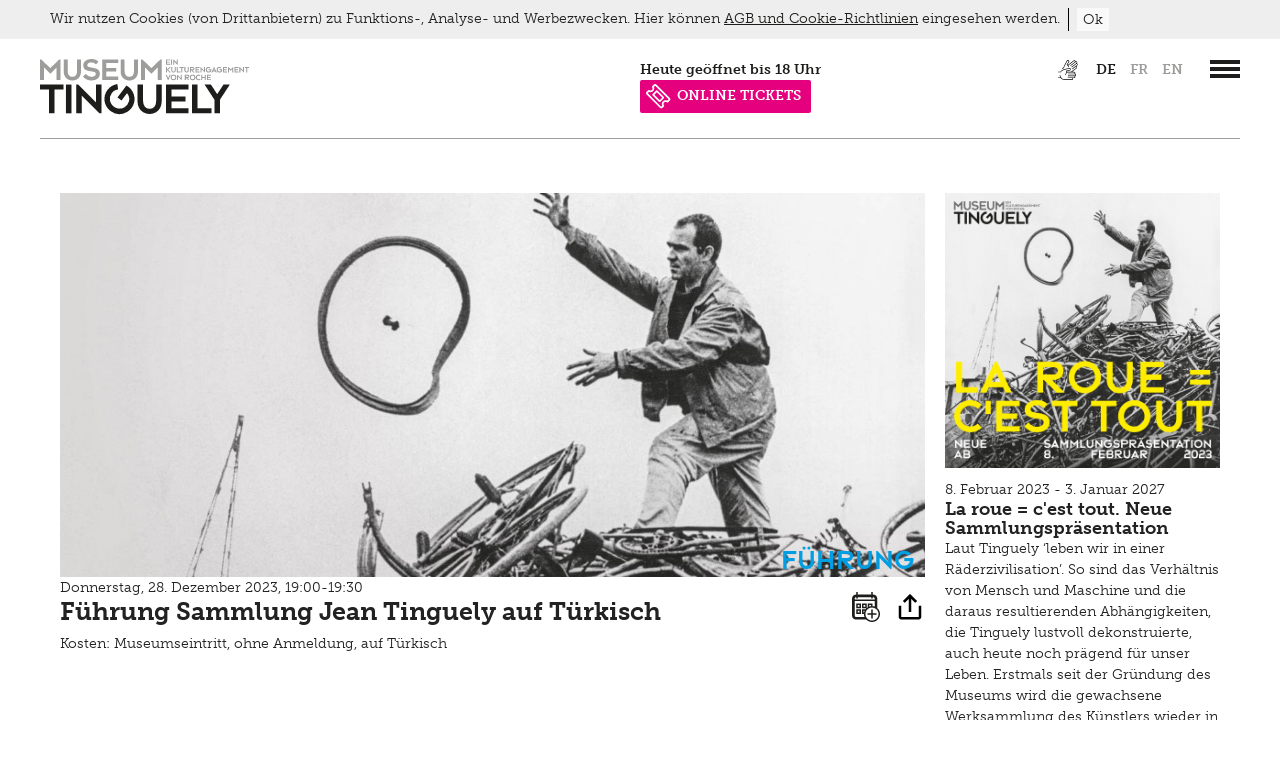

--- FILE ---
content_type: text/html;charset=UTF-8
request_url: https://www.tinguely.ch/de/veranstaltungen/fuehrung-sammlung-jean-tinguely-auf-tuerkisch-28-12-2023-19h00.html?period=&detail=aaf4bc29-75e5-4c95-9196-dce72ed44e57
body_size: 8933
content:










<!doctype html>
<html class="no-js" lang="de">
<head>

<meta charset="utf-8" />
<meta http-equiv="X-UA-Compatible" content="IE=edge">
<meta name="HandheldFriendly" content="true">
<meta name="viewport" content="width=device-width, initial-scale=1.0, user-scalable=no" />
<meta name="geo.region" content="CH-BS">
<meta name="geo.placename" content="Basel">
<meta name="language" content="de">
<meta name="robots" content="index,follow">

<title>Führung Sammlung Jean Tinguely auf Türkisch | Museum Tinguely Basel</title>
<meta name="description" content="Donnerstag, 28. Dezember 2023, 19:00-19:30 " />
<!-- OG / Twitter -->
<meta name="twitter:card" content="summary_large_image" >
<meta name="ogTitle" property="og:title" content="Führung Sammlung Jean Tinguely auf Türkisch | Museum Tinguely Basel" />
<meta name="ogDescription" property="og:description" content="Donnerstag, 28. Dezember 2023, 19:00-19:30 " />
<meta name="ogImage" property="og:image" content="https://www.tinguely.ch/.imaging/mte/tinguely-theme/large/dam/ausstellungen/La-roue-c-est-tout-Neue_Sammlunsgpraesentation/thumbnails/ABGABE_Thumbnails/05_MT_LRCT_Event_865x442_x2.jpg/jcr:content/05_MT_LRCT_Event_865x442_x2.jpg" />
<meta name="ogUrl" property="og:url" content="https://www.tinguely.ch/de/veranstaltungen/fuehrung-sammlung-jean-tinguely-auf-tuerkisch-28-12-2023-19h00.html?period=&detail=aaf4bc29-75e5-4c95-9196-dce72ed44e57" />
<meta name="ogType" property="og:type" content="website" />


<link rel="apple-touch-icon" sizes="57x57" href="/.resources/tinguely-module/webresources/favicon/apple-icon-57x57.png">
<link rel="apple-touch-icon" sizes="180x180" href="/.resources/tinguely-module/webresources/favicon/apple-touch-icon.png">
<link rel="icon" type="image/png" sizes="32x32" href="/.resources/tinguely-module/webresources/favicon/favicon-32x32.png">
<link rel="icon" type="image/png" sizes="16x16" href="/.resources/tinguely-module/webresources/favicon/favicon-16x16.png">
<meta name="msapplication-TileColor" content="#da532c">
<meta name="theme-color" content="#ffffff">

<link rel="stylesheet" href="https://use.typekit.net/yhz3znw.css">
    <link rel="stylesheet" href="/.resources/tinguely-module/webresources/css/style~2025-09-10-08-22-09-205~cache.css" media="all" />
    <script id="Cookiebot" data-culture="de" src="https://consent.cookiebot.com/uc.js" data-cbid="10a4dc13-077b-4408-8a74-a7375d89b75a" data-blockingmode="auto" type="text/javascript"></script>
        <!-- Google Tag Manager -->
        <script>(function(w,d,s,l,i){w[l]=w[l]||[];w[l].push({'gtm.start':
                    new Date().getTime(),event:'gtm.js'});var f=d.getElementsByTagName(s)[0],
                j=d.createElement(s),dl=l!='dataLayer'?'&l='+l:'';j.async=true;j.src=
                'https://www.googletagmanager.com/gtm.js?id='+i+dl;f.parentNode.insertBefore(j,f);
            })(window,document,'script','dataLayer','GTM-WJRSJKFX');</script>
        <!-- End Google Tag Manager -->
</head>
<body id="standard" class=" is-detail temp-hide-cookiebanner show-cookie-banner">
<a title="Zur Hauptnavigation springen" class="skip-link" href="#navigation-wrapper">Zur Hauptnavigation springen</a>
<a title="Skip to main content" class="skip-link" href="#main-wrapper">Skip to main content</a>







<header>
                <div id="language_selection_content_fr" class="hide"
                     data-redirect-url="https://www.tinguely.ch/fr/evenements/guided-tour-collection-jean-tinguely-in-turkish-28-12-2023-19h00.html"></div>
                <div id="language_selection_content_en" class="hide"
                     data-redirect-url="https://www.tinguely.ch/en/events/guided-tour-collection-jean-tinguely-in-turkish-28-12-2023-19h00.html"></div>
    <section id="header-wrapper" class="wrapper">
        <section id="header-content"  class="has-archiv-subnav" >
            <div id="logo">
                    <a accesskey="h" href="/de.html"
                       title="Museum Tinguely Basel">
                        <img class="svg" src="/dam/jcr:44bbc068-356d-4fc2-95dd-fe44d9d4e334/MT_Logo_with_animation_DE_CCW.svg" alt="Museum Tinguely Basel">
                    </a>
            </div>
            <section id="header-right-content" class="right">
                    <div id="metanavigation">








<div id="meta">
    <nav aria-label="Sprachauswahl">
        <ul>


<li class="meta-link">
            <a class="" href="https://www.tinguely.ch/de/inklusiv.html">
<img src="https://www.tinguely.ch/dam/jcr:78d67b85-a2b7-4e40-b508-15056c99ae09/MT_ICON_HEADER.svg" title="Inklusiv" alt="Inklusiv">            </a>
</li>

                    <li class="active">
                        <a id="lang_link_de" href="https://www.tinguely.ch/de/veranstaltungen/fuehrung-sammlung-jean-tinguely-auf-tuerkisch-28-12-2023-19h00.html"
                           class="lang-nav-links active" title="de">
                            de
                        </a>
                    </li>
                    <li >
                        <a id="lang_link_fr" href="https://www.tinguely.ch/fr/evenements/guided-tour-collection-jean-tinguely-in-turkish-28-12-2023-19h00.html"
                           class="lang-nav-links" title="fr">
                            fr
                        </a>
                    </li>
                    <li >
                        <a id="lang_link_en" href="https://www.tinguely.ch/en/events/guided-tour-collection-jean-tinguely-in-turkish-28-12-2023-19h00.html"
                           class="lang-nav-links" title="en">
                            en
                        </a>
                    </li>

        </ul>
    </nav>
</div>
    </div>


                    <div id="navigation-wrapper">
                        <a href="#main_nav" class="c-hamburger c-hamburger--htx" data-menu-open="#main_nav"
                           aria-label=”Hauptnavigation öffnen”>
                            <span>toggle menu</span>
                        </a>
                    </div>


                <section class="opening-hours-wrapper">








        <a href="/de/information/sonderoeffnungszeiten.html">

        <div id="open-now-content" data-open-time="11:00" data-close-time="18:00" data-open="heute geöffnet" data-close="heute geschlossen" data-from="ab" data-until="bis" data-since="seit" data-daily-open="11 Uhr" data-daily-close="18 Uhr">
        </div>

    </a>

<li class="meta-link" style="background-color: #e5007e; color: #ffffff;">
            <a class="icon-n-title" href="https://www.tinguely.ch/de/information/eintrittspreise/tickets.html">
<img src="https://www.tinguely.ch/dam/jcr:1afc2561-2fcb-44c3-99c3-c251812ab653/nav_entryprice_icon_white.svg" title="ONLINE TICKETS" alt="ONLINE TICKETS">ONLINE TICKETS            </a>
</li>
                </section>

            </section>
            <div class="clear"></div>

        </section>
    </section>













<div id="navigation">
    <div class="wrapper">
        <div class="nav-info-top-wrapper">
                <a href="/de/information.html" class="nav-info-title fontXLarge">Information</a>
            <div class="nav-info-top">
                <div class="column medium-3 nav-info-wrapper">
                    <div class="nav-info-content">
                            <img class="nav-icon-style" alt="Öffnungszeiten" src="https://www.tinguely.ch/dam/jcr:e2fec35e-0195-4154-9a36-c6ebdbe41af5/nav_clock.svg"/>
                    </div>
                    <div class="nav-info-content">
                        <h4>Öffnungszeiten</h4>
                            <p><p>Dienstag bis Sonntag 11-18 Uhr<br />
Donnerstags bis 21 Uhr ge&ouml;ffnet<br />
Montag geschlossen</p>

<p><a href="/de/information/sonderoeffnungszeiten.html">Sonder&ouml;ffnungszeiten</a></p>
</p>
                    </div>
                </div>
                <div class="column medium-3 nav-info-wrapper">
                    <div class="nav-info-content" >
                            <img class="nav-icon-style" alt="Eintrittspreise" src="https://www.tinguely.ch/dam/jcr:c7c417e6-05c2-4506-b766-8c794114323e/nav_entryprice_icon.svg"/>
                    </div>
                    <div class="nav-info-content">
                        <h4>Eintrittspreise</h4>
                            <p><p>Erwachsene: 18 CHF<br />
Reduziert: 12 CHF<br />
Gruppen ab 12: je 12 CHF p.P.</p>

<p><a href="/de/information/eintrittspreise.html">Eintrittspreise</a></p>

<p><a href="/de/information/eintrittspreise/tickets.html">Online Tickets</a></p>
</p>
                    </div>
                </div>
                <div class="column medium-3 nav-info-wrapper">
                    <div class="nav-info-content" >
                            <img class="nav-icon-style" alt="Adresse" src="https://www.tinguely.ch/dam/jcr:9e7cb26d-9227-4c4c-af99-83fd42a192a7/nav_address_icon.svg"/>
                    </div>
                    <div class="nav-info-content">
                        <h4>Adresse</h4>
                            <p><p>Paul Sacher-Anlage 1<br />
4058&nbsp;Basel<br />
Museum: +41 61 681 93 20<br />
Shop:&nbsp;+41 61 688 94 42<br />
Bistro: +41 61&nbsp;688 94 58</p>

<p><a href="/de/information/anfahrt.html">Anfahrt</a></p>
</p>
                    </div>
                </div>
                <div class="column medium-3 nav-info-wrapper">
                    <div class="nav-info-content" >
                            <img class="nav-icon-style" alt="Information" src="https://www.tinguely.ch/dam/jcr:f68eac82-4724-458f-90cb-0b1a93238b0d/nav_info_icon.svg"/>
                    </div>
                    <div class="nav-info-content">
                        <h4>Information</h4>
                            <p><p><a href="/de/information/ueber-das-museum.html">&Uuml;ber das Museum</a></p>

<p><a href="/de/information/mitarbeitende.html">Team</a></p>

<p><a href="/de/information/mitarbeitende/offene-stellen.html">Offene Stellen</a></p>

<p><a href="/de/information/kontakt.html">Allgemeiner Kontakt</a></p>

<p><a href="/de/information/architektur.html">Architektur</a></p>

<p><a href="/de/information/hausordnung.html">Hausordnung</a></p>
</p>
                    </div>
                </div>
            </div>
        </div>

        <div class="navis">
            <nav class="nav-main-level" aria-label="Main navigation">


            <ul class="nav">
                    <li class="">
                    <a class="nav-link fontXLarge" href="/de/ausstellungen.html">
                        Ausstellungen
                    </a>
                        <div class="open-icon"></div>
                        <div class="subnav">

            <ul class="nav">
                    <li class="">
                    <a class="nav-link fontXLarge" href="/de/ausstellungen/uebersicht.html">
                        Übersicht
                    </a>
                    </li>
                    <li class="">
                    <a class="nav-link fontXLarge" href="/de/ausstellungen/ausstellungen-archiv.html">
                        Archiv
                    </a>
                        <div class="open-icon"></div>
                        
                    </li>
            </ul>
</div>
                    </li>
                    <li class="active">
                    <a class="nav-link fontXLarge" href="/de/veranstaltungen.html">
                        Veranstaltungen
                    </a>
                        <div class="open-icon"></div>
                        <div class="subnav">

            <ul class="nav">
                    <li class="">
                    <a class="nav-link fontXLarge" href="/de/veranstaltungen/archiv.html">
                        Archiv
                    </a>
                    </li>
            </ul>
</div>
                    </li>
                    <li class="">
                    <a class="nav-link fontXLarge" href="/de/vermittlung-fuehrungen-workshops.html">
                        Vermittlung, Führungen, Workshops
                    </a>
                        <div class="open-icon"></div>
                        <div class="subnav">

            <ul class="nav">
                    <li class="">
                    <a class="nav-link fontXLarge" href="/de/vermittlung-fuehrungen-workshops/fuehrungen.html">
                        Führungen
                    </a>
                    </li>
                    <li class="">
                    <a class="nav-link fontXLarge" href="/de/vermittlung-fuehrungen-workshops/angebote-fuer-schulen-und-lehrpersonen.html">
                        für Schulen
                    </a>
                        <div class="open-icon"></div>
                        
                    </li>
                    <li class="">
                    <a class="nav-link fontXLarge" href="/de/vermittlung-fuehrungen-workshops/angebote-fuer-erwachsene.html">
                        für Erwachsene
                    </a>
                    </li>
                    <li class="">
                    <a class="nav-link fontXLarge" href="/de/vermittlung-fuehrungen-workshops/freizeitangebot-fuer-kinder.html">
                        für Kinder und Familien
                    </a>
                        <div class="open-icon"></div>
                        
                    </li>
                    <li class="">
                    <a class="nav-link fontXLarge" href="/de/vermittlung-fuehrungen-workshops/tutorials.html">
                        Tutorials
                    </a>
                    </li>
                    <li class="">
                    <a class="nav-link fontXLarge" href="/de/vermittlung-fuehrungen-workshops/projekte.html">
                        Projekte
                    </a>
                    </li>
                    <li class="">
                    <a class="nav-link fontXLarge" href="/de/vermittlung-fuehrungen-workshops/sommerferien-workshop.html">
                        Sommerferien Workshop
                    </a>
                    </li>
                    <li class="">
                    <a class="nav-link fontXLarge" href="/de/vermittlung-fuehrungen-workshops/optomat.html">
                        Optomat
                    </a>
                    </li>
                    <li class="">
                    <a class="nav-link fontXLarge" href="/de/vermittlung-fuehrungen-workshops/parcours-rundgaenge.html">
                        Parcours Rundgänge
                    </a>
                    </li>
                    <li class="">
                    <a class="nav-link fontXLarge" href="/de/vermittlung-fuehrungen-workshops/tinguely-on-the-road.html">
                        Tinguely on the Road
                    </a>
                    </li>
            </ul>
</div>
                    </li>
                    <li class="">
                    <a class="nav-link fontXLarge" href="/de/tinguely-sammlung-restaurierung.html">
                        Tinguely, Sammlung &amp; Restaurierung
                    </a>
                        <div class="open-icon"></div>
                        <div class="subnav">

            <ul class="nav">
                    <li class="">
                    <a class="nav-link fontXLarge" href="/de/tinguely-sammlung-restaurierung/tinguely-biographie.html">
                        Biografie
                    </a>
                    </li>
                    <li class="">
                    <a class="nav-link fontXLarge" href="/de/tinguely-sammlung-restaurierung/sammlung.html">
                        Sammlung
                    </a>
                        <div class="open-icon"></div>
                        
                    </li>
                    <li class="">
                    <a class="nav-link fontXLarge" href="/de/tinguely-sammlung-restaurierung/archiv-bibliothek-dokumentation.html">
                        Bibliothek Dokumentation
                    </a>
                        <div class="open-icon"></div>
                        
                    </li>
                    <li class="">
                    <a class="nav-link fontXLarge" href="/de/tinguely-sammlung-restaurierung/restaurierung.html">
                        Restaurierung
                    </a>
                        <div class="open-icon"></div>
                        
                    </li>
                    <li class="">
                    <a class="nav-link fontXLarge" href="/de/tinguely-sammlung-restaurierung/schauatelier.html">
                        Schauatelier
                    </a>
                    </li>
                    <li class="">
                    <a class="nav-link fontXLarge" href="/de/tinguely-sammlung-restaurierung/konferenz.html">
                        Konferenz
                    </a>
                    </li>
                    <li class="">
                    <a class="nav-link fontXLarge" href="/de/tinguely-sammlung-restaurierung/tinguely-studies.html">
                        Tinguely Studies
                    </a>
                        <div class="open-icon"></div>
                        
                    </li>
                    <li class="">
                    <a class="nav-link fontXLarge" href="/de/tinguely-sammlung-restaurierung/tinguely100.html">
                        Tinguely100
                    </a>
                    </li>
            </ul>
</div>
                    </li>
                    <li class="">
                    <a class="nav-link fontXLarge" href="/de/digital.html">
                        Digital
                    </a>
                        <div class="open-icon"></div>
                        <div class="subnav">

            <ul class="nav">
                    <li class="">
                    <a class="nav-link fontXLarge" href="/de/digital/meta-tinguely.html">
                        Multimediaguide
                    </a>
                    </li>
                    <li class="">
                    <a class="nav-link fontXLarge" href="/de/digital/tinguely-home.html">
                        Tinguely@Home
                    </a>
                    </li>
                    <li class="">
                    <a class="nav-link fontXLarge" href="/de/digital/radiotinguely.html">
                        Radio Tinguely
                    </a>
                    </li>
                    <li class="">
                    <a class="nav-link fontXLarge" href="/de/digital/machine-builder.html">
                        Machine Builder
                    </a>
                    </li>
            </ul>
</div>
                    </li>
                    <li class="">
                    <a class="nav-link fontXLarge" href="/de/presse.html">
                        Presse
                    </a>
                        <div class="open-icon"></div>
                        <div class="subnav">

            <ul class="nav">
                    <li class="">
                    <a class="nav-link fontXLarge" href="/de/presse/pressematerial.html">
                        Pressematerial
                    </a>
                        <div class="open-icon"></div>
                        
                    </li>
                    <li class="">
                    <a class="nav-link fontXLarge" href="/de/presse/kontakt.html">
                        Kontakt
                    </a>
                    </li>
            </ul>
</div>
                    </li>
                    <li class="">
                    <a class="nav-link fontXLarge" href="/de/inklusiv.html">
                        Inklusiv
                    </a>
                        <div class="open-icon"></div>
                        <div class="subnav">

            <ul class="nav">
                    <li class="">
                    <a class="nav-link fontXLarge" href="/de/inklusiv/hoeren.html">
                        Hören
                    </a>
                    </li>
                    <li class="">
                    <a class="nav-link fontXLarge" href="/de/inklusiv/sehen.html">
                        Sehen
                    </a>
                    </li>
                    <li class="">
                    <a class="nav-link fontXLarge" href="/de/inklusiv/gehen.html">
                        Gehen
                    </a>
                    </li>
                    <li class="">
                    <a class="nav-link fontXLarge" href="/de/inklusiv/lernen.html">
                        Lernen
                    </a>
                        <div class="open-icon"></div>
                        
                    </li>
                    <li class="">
                    <a class="nav-link fontXLarge" href="/de/inklusiv/kultur-inklusiv.html">
                        Kultur Inklusiv
                    </a>
                    </li>
            </ul>
</div>
                    </li>
                    <li class="">
                    <a class="nav-link fontXLarge" href="/de/impressum-datenschutz.html">
                        Impressum
                    </a>
                        <div class="open-icon"></div>
                        <div class="subnav">

            <ul class="nav">
                    <li class="">
                    <a class="nav-link fontXLarge" href="/de/impressum-datenschutz/datenschutz.html">
                        Datenschutz
                    </a>
                    </li>
                    <li class="">
                    <a class="nav-link fontXLarge" href="/de/impressum-datenschutz/newsletter.html">
                        Newsletter
                    </a>
                    </li>
            </ul>
</div>
                    </li>
                    <li class="">
                    <a class="nav-link fontXLarge" href="/de/shop.html">
                        Shop
                    </a>
                    </li>
                    <li class="">
                    <a class="nav-link fontXLarge" href="/de/bistro.html">
                        Bistro
                    </a>
                        <div class="open-icon"></div>
                        <div class="subnav">

            <ul class="nav">
                    <li class="">
                    <a class="nav-link fontXLarge" href="/de/bistro/angebot.html">
                        Menu
                    </a>
                    </li>
                    <li class="">
                    <a class="nav-link fontXLarge" href="/de/bistro/picknick.html">
                        Picknick
                    </a>
                    </li>
                    <li class="">
                    <a class="nav-link fontXLarge" href="/de/bistro/brunch.html">
                        Brunch
                    </a>
                    </li>
                    <li class="">
                    <a class="nav-link fontXLarge" href="/de/bistro/spargel-event.html">
                        Spargel Event
                    </a>
                    </li>
                    <li class="">
                    <a class="nav-link fontXLarge" href="/de/bistro/kontakt.html">
                        Kontakt
                    </a>
                    </li>
                    <li class="">
                    <a class="nav-link fontXLarge" href="/de/bistro/late-thursday-menu.html">
                        Late Thursday Menu
                    </a>
                    </li>
                    <li class="">
                    <a class="nav-link fontXLarge" href="/de/bistro/trueffelabend.html">
                        Trüffelabend
                    </a>
                    </li>
            </ul>
</div>
                    </li>
            </ul>
            </nav>
        </div>

    </div>
</div>
</header>

<main id="main-wrapper" role="main">
    <section class="wrapper">







<section id="content-area" class="row ">
        <section class="event-detail column medium-12">
    <script type="application/ld+json">
            {
                "@context": "http://schema.org",
                "@type": "Event",
                "name": "Führung Sammlung Jean Tinguely auf Türkisch",
                "image": "https://www.tinguely.ch/.imaging/mte/tinguely-theme/large/dam/ausstellungen/La-roue-c-est-tout-Neue_Sammlunsgpraesentation/thumbnails/ABGABE_Thumbnails/05_MT_LRCT_Event_865x442_x2.jpg/jcr:content/05_MT_LRCT_Event_865x442_x2.jpg",
                "url": "https://www.tinguely.ch/de/veranstaltungen/fuehrung-sammlung-jean-tinguely-auf-tuerkisch-28-12-2023-19h00.html?period=&detail=aaf4bc29-75e5-4c95-9196-dce72ed44e57",
                "startDate": "2023-12-28T18:00Z",
                "endDate": "",
                "description": "Kosten: Museumseintritt, ohne Anmeldung, auf Türkisch",
                "eventStatus": "http://schema.org/EventScheduled",
                "location": {"@type": "EventVenue","name": "Museum Tinguely Basel","url": "https://www.tinguely.ch","address": {"@type": "PostalAddress","streetAddress": "Paul Sacher-Anlage 1","addressLocality": "Basel","postalCode": "4058"}},
                "organizer" : {"@type": "Organization","name": "Museum Tinguely Basel","address": {"@type": "PostalAddress","streetAddress": "Paul Sacher-Anlage 1","addressLocality": "Basel","postalCode": "4002"}}
            }
    </script>
    <article class="event-entry-wrapper column medium-9">
        <div class="event-entry-content row">
            <div class="event-image-wrapper medium-12 column">
                                    <div class="event-image" style="background-image: url('/.imaging/mte/tinguely-theme/large/dam/ausstellungen/La-roue-c-est-tout-Neue_Sammlunsgpraesentation/thumbnails/ABGABE_Thumbnails/05_MT_LRCT_Event_865x442_x2.jpg/jcr:content/05_MT_LRCT_Event_865x442_x2.jpg')">
                            <p class="event-image-text" style="color: #009ee2">Führung</p>
                    </div>

            </div>
            <div class="event-text-wrapper medium-12 column">
                Donnerstag, 28. Dezember 2023, 19:00-19:30 
                <h3>Führung Sammlung Jean Tinguely auf Türkisch</h3>
                <p><p>Kosten:&nbsp;Museumseintritt, ohne Anmeldung, auf T&uuml;rkisch<br />
&nbsp;</p>
</p>



                <style>@media screen and (max-width: 749px){.cal-add{top: 30px !important;}}</style>
                <script>
                    function createICS(){
                        console.log("ics")
                        var icsMSG = "BEGIN:VCALENDAR\nVERSION:2.0\nPRODID:-//Museum Tinguely Basel//NONSGML v1.0//EN\nBEGIN:VEVENT\nUID:tinguely-1769259653835\nDTSTAMP:20260124T140000\nDTSTART;TZID=Europe/Zurich:20231228T190000\nDTEND;TZID=Europe/Zurich:20231228T200000\nLOCATION:Museum Tinguely Basel - Paul Sacher-Anlage 1 - Basel - 4058\nSUMMARY:Führung Sammlung Jean Tinguely auf Türkisch\nEND:VEVENT\nEND:VCALENDAR";
                        // window.open( "data:text/calendar;charset=utf-8," + escape(icsMSG));
                        // window.open( "data:text/calendar;charset=utf-8," + encodeURIComponent(icsMSG));
                        var link = document.createElement('a');
                        link.download = "Führung Sammlung Jean Tinguely auf Türkisch - Donnerstag, 28. Dezember 2023.ics";
                        link.href = "data:text/calendar;charset=utf-8," + encodeURIComponent(icsMSG);
                        link.click("data:text/calendar;charset=utf-8," + encodeURIComponent(icsMSG));
                    }
                </script>
                <div class="cal-add" onClick="createICS();" style="cursor: pointer;position: absolute;right: 55px;top: 15px;height: 30px;">
                    <svg xmlns="http://www.w3.org/2000/svg" viewBox="0 0 125.75 136.06" height="30px"><defs><clipPath id="a"><path d="M0 107.776h103.609V0H0Z"/></clipPath></defs><path fill="#1d1d1b" d="M93.028 79.907h-6.667V96.67H69.598v6.667h16.763V120.1h6.667v-16.764h16.763V96.67H93.028z"/><g fill="#1d1d1b" clip-path="url(#a)" transform="matrix(1.3333 0 0 -1.3333 -6.199 139.88)"><path d="M71.92 7.867c-12.152 0-22.039 9.887-22.039 22.039s9.887 22.039 22.039 22.039 22.039-9.887 22.039-22.039S84.072 7.867 71.92 7.867M49.652 54.68h-5.96v5.96h5.96zM45.42 35.284h-1.728v5.96h3.691a26.827 26.827 0 0 1-1.963-5.96M68.962 56.78a26.86 26.86 0 0 1-5.959-1.353v5.213h5.959zM18.377 19.988a4.733 4.733 0 0 0-4.728 4.727V73.97h67.24V55.409a26.842 26.842 0 0 1-6.927 1.451v8.78H58.003V53.078a27.103 27.103 0 0 1-3.351-2.384V65.64h-15.96V49.68h14.814a27.342 27.342 0 0 1-3.112-3.436H38.692v-15.96h6.199c-.002-.126-.01-.251-.01-.378 0-3.501.677-6.845 1.893-9.918zm0 67.239h.838v-4.474h5v4.474h45.071v-4.474h5v4.474h1.876a4.732 4.732 0 0 0 4.727-4.727v-3.03h-67.24v3.03a4.733 4.733 0 0 0 4.728 4.727m71.512-37.14V82.5c0 7.57-6.158 13.727-13.727 13.727h-1.876v8.682h-5v-8.682H24.215v8.682h-5v-8.682h-.838c-7.569 0-13.728-6.157-13.728-13.727V24.715c0-7.569 6.159-13.727 13.728-13.727h34.249c4.91-5.007 11.744-8.121 19.294-8.121 14.909 0 27.039 12.13 27.039 27.039 0 8.016-3.51 15.225-9.07 20.181"/><path d="M24.21 60.64h5.959v-5.96H24.21zm-5-10.959h15.959v15.96H19.21zm5-8.437h5.959v-5.96H24.21zm-5-10.959h15.959v15.96H19.21z"/></g></svg>
                </div>




                    <div class="social-sharing">
                        <div class="sharing-links">
                                <a href="https://www.facebook.com/sharer/sharer.php?u=https://www.tinguely.ch/de/veranstaltungen/fuehrung-sammlung-jean-tinguely-auf-tuerkisch-28-12-2023-19h00.html?period=&detail=aaf4bc29-75e5-4c95-9196-dce72ed44e57" target="_blank" title="Auf Facebook teilen" class="event-facebook-sharing">
                                    <svg height="100%" style="fill-rule:evenodd;clip-rule:evenodd;stroke-linejoin:round;stroke-miterlimit:2;" version="1.1" viewBox="0 0 512 512" width="100%" xml:space="preserve" xmlns="http://www.w3.org/2000/svg" xmlns:serif="http://www.serif.com/" xmlns:xlink="http://www.w3.org/1999/xlink"><path d="M449.446,0c34.525,0 62.554,28.03 62.554,62.554l0,386.892c0,34.524 -28.03,62.554 -62.554,62.554l-106.468,0l0,-192.915l66.6,0l12.672,-82.621l-79.272,0l0,-53.617c0,-22.603 11.073,-44.636 46.58,-44.636l36.042,0l0,-70.34c0,0 -32.71,-5.582 -63.982,-5.582c-65.288,0 -107.96,39.569 -107.96,111.204l0,62.971l-72.573,0l0,82.621l72.573,0l0,192.915l-191.104,0c-34.524,0 -62.554,-28.03 -62.554,-62.554l0,-386.892c0,-34.524 28.029,-62.554 62.554,-62.554l386.892,0Z"/></svg>
                                </a><br/>

                                <a href="https://twitter.com/share?url=https://www.tinguely.ch/de/veranstaltungen/fuehrung-sammlung-jean-tinguely-auf-tuerkisch-28-12-2023-19h00.html?period=&detail=aaf4bc29-75e5-4c95-9196-dce72ed44e57" target="_blank" title="Auf Twitter teilen" class="event-twitter-sharing">
                                    <svg height="100%" style="fill-rule:evenodd;clip-rule:evenodd;stroke-linejoin:round;stroke-miterlimit:2;" version="1.1" viewBox="0 0 512 512" width="100%" xml:space="preserve" xmlns="http://www.w3.org/2000/svg" xmlns:serif="http://www.serif.com/" xmlns:xlink="http://www.w3.org/1999/xlink"><path d="M449.446,0c34.525,0 62.554,28.03 62.554,62.554l0,386.892c0,34.524 -28.03,62.554 -62.554,62.554l-386.892,0c-34.524,0 -62.554,-28.03 -62.554,-62.554l0,-386.892c0,-34.524 28.029,-62.554 62.554,-62.554l386.892,0Zm-253.927,424.544c135.939,0 210.268,-112.643 210.268,-210.268c0,-3.218 0,-6.437 -0.153,-9.502c14.406,-10.421 26.973,-23.448 36.935,-38.314c-13.18,5.824 -27.433,9.809 -42.452,11.648c15.326,-9.196 26.973,-23.602 32.49,-40.92c-14.252,8.429 -30.038,14.56 -46.896,17.931c-13.487,-14.406 -32.644,-23.295 -53.946,-23.295c-40.767,0 -73.87,33.104 -73.87,73.87c0,5.824 0.613,11.494 1.992,16.858c-61.456,-3.065 -115.862,-32.49 -152.337,-77.241c-6.284,10.881 -9.962,23.601 -9.962,37.088c0,25.594 13.027,48.276 32.95,61.456c-12.107,-0.307 -23.448,-3.678 -33.41,-9.196l0,0.92c0,35.862 25.441,65.594 59.311,72.49c-6.13,1.686 -12.72,2.606 -19.464,2.606c-4.751,0 -9.348,-0.46 -13.946,-1.38c9.349,29.426 36.628,50.728 68.965,51.341c-25.287,19.771 -57.164,31.571 -91.8,31.571c-5.977,0 -11.801,-0.306 -17.625,-1.073c32.337,21.15 71.264,33.41 112.95,33.41Z"/></svg>
                                </a><br/>
                            <a href="mailto:?subject=Führung Sammlung Jean Tinguely auf Türkisch&amp;body=https://www.tinguely.ch/de/veranstaltungen/fuehrung-sammlung-jean-tinguely-auf-tuerkisch-28-12-2023-19h00.html?period=&detail=aaf4bc29-75e5-4c95-9196-dce72ed44e57" title="Per Email teilen" class="event-mail-sharing">
                                <svg viewBox="0 0 32 32" xmlns="http://www.w3.org/2000/svg"><title/><g id="Email"><path d="M26.49,30H5.5A3.35,3.35,0,0,1,3,29a3.35,3.35,0,0,1-1-2.48V5.5A3.35,3.35,0,0,1,3,3,3.35,3.35,0,0,1,5.5,2h21A3.35,3.35,0,0,1,29,3,3.35,3.35,0,0,1,30,5.5v21A3.52,3.52,0,0,1,26.49,30Zm-2.62-6.9a1,1,0,0,0,.57-.19,1.23,1.23,0,0,0,.7-1.1V9.93A.93.93,0,0,0,25,9.4a1.32,1.32,0,0,0-1.13-.74H7.93a.69.69,0,0,0-.3.1A1.26,1.26,0,0,0,6.77,9.9V21.81a1,1,0,0,0,.17.55,1.28,1.28,0,0,0,1.12.74Zm-1.36-2.66H9.41V13L16,18.21,22.51,13ZM16,14.81c-2.89-2.28-4.37-3.46-4.44-3.52H20.4Z"/></g></svg>
                            </a>
                        </div>
                        <div class="share-icon">
                            <svg height="24" viewBox="0 0 24 24" width="24" xmlns="http://www.w3.org/2000/svg"><path d="M21,11 L21,20 C21,21.1045695 20.1045695,22 19,22 L5,22 C3.8954305,22 3,21.1045695 3,20 L3,11 L5,11 L5,20 L19,20 L19,11 L21,11 Z M13,5.41421356 L13,16 L11,16 L11,5.41421356 L7.70710678,8.70710678 L6.29289322,7.29289322 L12,1.58578644 L17.7071068,7.29289322 L16.2928932,8.70710678 L13,5.41421356 Z" fill-rule="evenodd"/></svg>
                        </div>
                    </div>
            </div>
            <div class="clear"></div>
        </div>
    </article>
    <article class="exhibition-teaser column medium-3">
        <div class="exhibition-teaser-content row">
            <div class="exhibition-teaser-image medium-12 column">
                <a href="/de/ausstellungen/ausstellungen/2023/sammlungspraesentation.html">
                <img src="/dam/jcr:c5c8e15c-07a1-43cd-bf16-d04b0251a9f0/07_MT_LRCT_Schema_Bilder_Meta_data_1200x1200.jpg" alt="La roue = c'est tout. Neue Sammlungspräsentation">
                </a>
            </div>
            <div class="exhibition-teaser-text medium-12 column">
                8. Februar 2023 - 3. Januar 2027
                <h2>La roue = c'est tout. Neue Sammlungspräsentation</h2>
                <p>Laut Tinguely ‘leben wir in einer Räderzivilisation’. So sind das Verhältnis von Mensch und Maschine und die daraus resultierenden Abhängigkeiten, die Tinguely lustvoll dekonstruierte, auch heute noch prägend für unser Leben. Erstmals seit der Gründung des Museums wird die gewachsene Werksammlung des Künstlers wieder in der grossen Halle umfassend ausgestellt. Entdecken sie das filigran-poetische Frühwerk, die explosiven Aktionen und Kollaborationen der 1960er Jahre und die musikalischen, monumentalen und düsteren Spätwerke in einem abwechslungsreichen Parcours, der viele Möglichkeiten zum Mitmachen bietet.</p> <br/>
                <a href="/de/ausstellungen/ausstellungen/2023/sammlungspraesentation.html">>> Zur Ausstellung</a>
            </div>
        </div>
    </article>

        <section class="event-entry-wrapper column medium-12">
            <a href="https://www.tinguely.ch/de/veranstaltungen.html" class="link">>> Veranstaltungskalender</a>
        </section>
</section>

</section>

    </section>
</main>

<footer>
                <div id="cookieAlert">
                <div id="cookieAlertContent">
                    <p>Wir nutzen Cookies (von Drittanbietern) zu Funktions-, Analyse- und Werbezwecken. Hier k&ouml;nnen <a href="/de/impressum-datenschutz/datenschutz.html">AGB und Cookie-Richtlinien</a> eingesehen werden.</p>

                    <span class="separator">&nbsp;</span>
                    <button id="cookieConsent" onclick="cookieconsent.cookieOptIn();">Ok</button>
                </div>
            </div>
    <div class="wrapper">

    <nav aria-label="Social Media Links und Footer Navigation">
        <ul class="inline-list social">
                <li><a id="fb_logo" target="_blank" href="http://www.facebook.com/pages/Museum-Tinguely-Basel/310570160033?rf=102552473131203"
                       title="Facebook"><img alt="Facebook" src="https://www.tinguely.ch/dam/jcr:e27541b6-33dc-41f4-8c6f-a5bb7212b3a7/FB-Logo.png"/>
                    </a></li>
                <li class="nav_sep">|</li>
                <li><a id="vm_logo" target="_blank" href="https://vimeo.com/museumtinguely"
                       title="Vimeo"><img alt="Vimeo" src="https://www.tinguely.ch/dam/jcr:d3d51b5b-0fbf-429c-ad7e-fc45d9e3f913/vimeo-logo-black.png"/></a></li>
                <li class="nav_sep">|</li>
                <li><a id="insta_logo" target="_blank" href="https://www.instagram.com/museumtinguely/"
                       title="Instagram"><img alt="Instagram" src="https://www.tinguely.ch/dam/jcr:1d603051-96ed-4e18-b2d5-ccac134a34a8/Instagram-LogoNEU.png"/></a></li>
                    <li class="nav_sep">|</li>







    <li>
            <a href="/de/impressum-datenschutz/newsletter.html" >Newsletter</a>
    </li>
                    <li class="nav_sep">|</li>







    <li>
            <a href="/de/impressum-datenschutz.html" >Impressum</a>
    </li>
                    <li class="nav_sep">|</li>







    <li>
            <a href="/de/impressum-datenschutz/datenschutz.html" >Datenschutz</a>
    </li>
                <li class="nav_sep">|</li>
                <a href="javascript: Cookiebot.renew()">Cookie-Einstellungen</a>
            <a id="goTop" class="right">↑</a>
        </ul>
    </nav>
<div class="footer-screen show-for-medium-up">
        <p>Museum Tinguely | Paul Sacher-Anlage 1&nbsp;| 4058&nbsp;Basel | <a href="javascript:sukoaUtils.dcmadr('109097105108116111058116105110103117101108121098097115101108046105110102111115064114111099104101046099111109032')">tinguelybasel&#46;<span style="display:none;">notexisting@nodomain.com</span>infos&#64;roche&#46;<span style="display:none;">notexisting@nodomain.com</span>com </a>&nbsp;| T. +41 61 681 93 20 | Bistro&nbsp;T.&nbsp;&nbsp;+41 61 688 94 58</p>


</div>
<div class="footer-mobile show-for-small-only">
        <p><p>Museum Tinguely | Paul Sacher-Anlage 1&nbsp;| 4058&nbsp;Basel | <a href="javascript:sukoaUtils.dcmadr('109097105108116111058116105110103117101108121098097115101108046105110102111115064114111099104101046099111109032')">tinguelybasel&#46;<span style="display:none;">notexisting@nodomain.com</span>infos&#64;roche&#46;<span style="display:none;">notexisting@nodomain.com</span>com </a> | Bistro&nbsp;T.&nbsp;&nbsp;+41 61 688 94 58</p>
</p>
</div>
    </div>
</footer>

<script>
    const cookieconsentTitle="Cookie-Einstellungen"
    const cookieconsentText="Aufgrund Ihrer Einstellungen kann dieser Inhalt nicht angezeigt werden. Um diesen Inhalt anzuzeigen, müssen Sie folgende Cookies erlauben: ##cookieCategories##"
    const cookieconsentButton="Cookie-Einstellungen anpassen"
    const cookieconsentThirdparty="Inhalt auf ##website## laden."
    window.cookieconsentCategorystatistics="Statistiken"
    window.cookieconsentCategorymarketing="Marketing"
</script>

    <script type="module" src="/.resources/tinguely-module/webresources/js/main~2025-06-26-09-07-18-000~cache.js"></script>
</body>
</html>


--- FILE ---
content_type: image/svg+xml;charset=UTF-8
request_url: https://www.tinguely.ch/.resources/tinguely-module/webresources/img/nav/nav-arrow.svg
body_size: 122
content:
<svg width="22" height="13" viewBox="0 0 22 13" fill="none" xmlns="http://www.w3.org/2000/svg">
<path fill-rule="evenodd" clip-rule="evenodd" d="M10.9999 9.30296L1.84842 0.151489L0.151367 1.84855L10.9999 12.6971L21.8484 1.84855L20.1514 0.151489L10.9999 9.30296Z" fill="black"/>
</svg>


--- FILE ---
content_type: image/svg+xml;charset=UTF-8
request_url: https://www.tinguely.ch/dam/jcr:78d67b85-a2b7-4e40-b508-15056c99ae09/MT_ICON_HEADER.svg
body_size: 4376
content:
<?xml version="1.0" encoding="UTF-8" standalone="no"?>
<svg
   xmlns:dc="http://purl.org/dc/elements/1.1/"
   xmlns:cc="http://creativecommons.org/ns#"
   xmlns:rdf="http://www.w3.org/1999/02/22-rdf-syntax-ns#"
   xmlns:svg="http://www.w3.org/2000/svg"
   xmlns="http://www.w3.org/2000/svg"
   viewBox="0 0 25.013332 24.666668"
   height="24.666668"
   width="25.013332"
   xml:space="preserve"
   id="svg2"
   version="1.1"><metadata
     id="metadata8"><rdf:RDF><cc:Work
         rdf:about=""><dc:format>image/svg+xml</dc:format><dc:type
           rdf:resource="http://purl.org/dc/dcmitype/StillImage" /></cc:Work></rdf:RDF></metadata><defs
     id="defs6" /><g
     transform="matrix(1.3333333,0,0,-1.3333333,0,24.666667)"
     id="g10"><g
       transform="scale(0.1)"
       id="g12"><path
         id="path14"
         style="fill:#040606;fill-opacity:1;fill-rule:nonzero;stroke:none"
         d="m 185.371,149.566 c -1.308,1.774 -3.144,2.914 -5.144,3.711 1.687,1.727 2.964,3.793 3.328,6.231 0.468,3.07 -0.293,6.14 -2.141,8.637 -1.836,2.5 -4.539,4.136 -7.613,4.597 -2.309,0.348 -4.582,-0.219 -6.692,-1.222 -0.144,2.187 -0.695,4.324 -2.031,6.132 -3.801,5.168 -11.133,6.27 -16.301,2.453 L 93.3555,138.988 c -0.3672,0.289 -0.6485,0.625 -1.0352,0.91 -0.8359,0.614 -1.5547,1.125 -2.1601,1.551 l 14.7738,25.91 c 3.164,5.715 1.101,12.954 -4.621,16.133 -5.6646,3.227 -12.9341,1.254 -16.1802,-4.441 l -23.4297,-41.113 -0.0234,-0.047 c -4.8906,-8.957 -7.7461,-16.411 -8.8984,-23.266 l -14.9688,-5.441 2.0508,-5.633 18.3711,6.676 0.2304,1.816 c 0.8243,6.578 3.5157,13.871 8.4532,22.93 v 0 l 23.4297,41.105 c 1.6015,2.809 5.2031,3.781 8.0507,2.168 2.8286,-1.57 3.8516,-5.148 2.3008,-7.949 l -17.6054,-30.899 2.5585,-1.5 c 0.0977,-0.054 1.4258,-0.847 4.0938,-2.824 5.9805,-4.426 9.3672,-9.765 10.6758,-16.804 l 5.8981,1.093 c -1.121,6.016 -3.64,11.094 -7.5231,15.457 l 54.5471,40.461 c 2.511,1.848 6.074,1.317 7.91,-1.195 0.898,-1.215 1.269,-2.711 1.047,-4.199 -0.227,-1.492 -1.028,-2.809 -2.238,-3.699 l 0.031,-0.047 -42.649,-31.371 3.555,-4.832 48.723,35.832 c 1.211,0.894 2.656,1.281 4.187,1.035 1.485,-0.219 2.793,-1.008 3.684,-2.219 0.886,-1.211 1.258,-2.695 1.035,-4.18 -0.227,-1.484 -1.02,-2.797 -2.231,-3.687 v -0.004 l -48.668,-35.887 3.551,-4.832 42.356,31.223 0.008,-0.016 c 1.21,0.887 2.668,1.266 4.203,1.035 1.492,-0.23 2.8,-1.019 3.699,-2.238 1.848,-2.5 1.308,-6.043 -1.199,-7.891 l -45.969,-33.879 3.555,-4.8355 29.875,22.0155 0.007,-0.015 c 1.192,0.886 2.637,1.273 4.168,1.031 1.489,-0.219 2.793,-1.008 3.684,-2.215 1.836,-2.5 1.301,-6.027 -1.16,-7.844 L 123.215,76.2266 83.7266,76.2305 c -0.0352,0.7461 0.0117,1.4414 -0.0703,2.2148 -0.1133,1.0352 -0.2188,1.9141 -0.3165,2.6485 l 29.0552,6.6992 c 3.085,0.7461 5.679,2.6445 7.339,5.3476 1.653,2.711 2.153,5.8946 1.399,8.9724 -1.477,6.379 -7.903,10.367 -14.231,8.899 L 60.7969,100.371 60.7422,100.355 C 40.2891,95.25 32.1836,88.7813 23.6953,77.3398 H 0 v -6 l 26.6992,-0.0703 0.9336,1.2891 c 7.0977,9.8242 13.3438,16.6719 34.5195,21.9609 L 108.254,105.16 c 3.113,0.75 6.309,-1.234 7.051,-4.461 0.758,-3.1404 -1.172,-6.3162 -4.289,-7.0662 l -34.6488,-8 0.6289,-2.8945 c 0.0273,-0.1094 0.3437,-1.625 0.6953,-4.9297 1.4414,-13.3438 -5.4219,-20.9844 -13.0469,-27.25 l 3.8086,-4.6289 c 6.543,5.3711 13.6211,12.8594 15.0664,24.3047 l 69.3635,-0.0078 c 3.18,0 5.777,-2.5977 5.777,-5.7852 0,-3.1797 -2.597,-5.7812 -5.777,-5.7812 V 58.6133 L 93.9492,58.6602 93.9414,52.668 160.527,52.6055 c 3.172,0 5.762,-2.586 5.762,-5.7578 0,-3.1758 -2.59,-5.7539 -5.762,-5.7539 H 93.9453 v -5.9961 h 58.6057 v -0.0313 c 3.179,0 5.769,-2.5859 5.769,-5.7695 0,-3.1836 -2.59,-5.7735 -5.769,-5.7735 H 91.8789 v -5.9961 h 40.3791 v -0.0078 c 3.164,0 5.738,-2.5781 5.738,-5.75 0,-3.16794 -2.574,-5.74606 -5.738,-5.74606 L 63.6953,5.99609 c -17.8789,0 -33.789,11.10551 -39.5859,27.62501 -1.4922,4.25 -2.2539,8.7148 -2.2539,13.2734 h -5.9961 c 0,-5.2343 0.8672,-10.3711 2.5898,-15.2617 1.0235,-2.9219 2.4102,-5.6367 3.9531,-8.2422 H 0 V 17.3945 H 26.6328 C 35.5352,6.64844 49,0 63.6953,0 l 68.5627,0.0273438 c 6.472,0 11.734,5.2656262 11.734,11.7421562 0,2.1368 -0.73,4.0313 -1.726,5.7578 h 10.339 v 0.0118 c 6.465,0.039 11.711,5.2812 11.711,11.7578 0,2.3125 -0.839,4.3476 -1.992,6.164 5.598,0.8946 9.961,5.5469 9.961,11.3868 0,5.75 -4.226,10.3203 -9.687,11.3359 1.191,1.8437 2.058,3.9062 2.058,6.2578 0,6.4961 -5.281,11.7813 -11.773,11.7813 h -19.406 l 43.554,31.2933 c 5.157,3.797 6.258,11.089 2.461,16.25 -1.211,1.644 -2.871,2.738 -4.687,3.543 l 8.093,5.968 c 5.176,3.813 6.282,11.118 2.473,16.289" /></g></g></svg>

--- FILE ---
content_type: application/x-javascript
request_url: https://consentcdn.cookiebot.com/consentconfig/10a4dc13-077b-4408-8a74-a7375d89b75a/tinguely.ch/configuration.js
body_size: 375
content:
CookieConsent.configuration.tags.push({id:191239096,type:"script",tagID:"",innerHash:"",outerHash:"",tagHash:"15449356425861",url:"https://consent.cookiebot.com/uc.js",resolvedUrl:"https://consent.cookiebot.com/uc.js",cat:[1]});CookieConsent.configuration.tags.push({id:191239098,type:"script",tagID:"",innerHash:"",outerHash:"",tagHash:"5629286642815",url:"",resolvedUrl:"",cat:[4]});CookieConsent.configuration.tags.push({id:191239099,type:"script",tagID:"",innerHash:"",outerHash:"",tagHash:"1747196325030",url:"https://www.tinguely.ch/.resources/tinguely-module/webresources/js/main~2025-06-26-09-07-18-000~cache.js",resolvedUrl:"https://www.tinguely.ch/.resources/tinguely-module/webresources/js/main~2025-06-26-09-07-18-000~cache.js",cat:[5]});CookieConsent.configuration.tags.push({id:191239100,type:"script",tagID:"",innerHash:"",outerHash:"",tagHash:"13260925413354",url:"",resolvedUrl:"",cat:[4]});CookieConsent.configuration.tags.push({id:191239102,type:"iframe",tagID:"",innerHash:"",outerHash:"",tagHash:"14787005057146",url:"https://w.soundcloud.com/player/?url=https%3A//api.soundcloud.com/playlists/1180542004&auto_play=false&hide_related=false&show_comments=false&show_user=false&show_reposts=false&visual=true",resolvedUrl:"https://w.soundcloud.com/player/?url=https%3A//api.soundcloud.com/playlists/1180542004&auto_play=false&hide_related=false&show_comments=false&show_user=false&show_reposts=false&visual=true",cat:[1,3]});CookieConsent.configuration.tags.push({id:191239104,type:"iframe",tagID:"",innerHash:"",outerHash:"",tagHash:"11323639150505",url:"https://customforms.ticketino.com/de/Forms2020/tinguelymuseum",resolvedUrl:"https://customforms.ticketino.com/de/Forms2020/tinguelymuseum",cat:[5]});CookieConsent.configuration.tags.push({id:191239105,type:"iframe",tagID:"",innerHash:"",outerHash:"",tagHash:"6995329146186",url:"https://player.vimeo.com/video/297047270?title=0&byline=0&portrait=0&color=ffffff&autoplay=0&loop=0",resolvedUrl:"https://player.vimeo.com/video/297047270?title=0&byline=0&portrait=0&color=ffffff&autoplay=0&loop=0",cat:[3]});

--- FILE ---
content_type: application/x-javascript
request_url: https://consent.cookiebot.com/logconsent.ashx?action=accept&nocache=1769259657499&dnt=false&clp=true&cls=true&clm=true&cbid=10a4dc13-077b-4408-8a74-a7375d89b75a&cbt=none&ticket=&bulk=false&hasdata=false&method=strict&usercountry=US-39&referer=https%3A%2F%2Fwww.tinguely.ch&rc=false
body_size: 233
content:
CookieConsent.setCookie("{stamp:%27iO+FuOqqQB5LLd5hIUbKaPPGi/glet2TALM4Mfuwzo6Y9V7K5i43Vw==%27%2Cnecessary:true%2Cpreferences:true%2Cstatistics:true%2Cmarketing:true%2Cmethod:%27explicit%27%2Cver:1%2Cutc:1769259657618%2Cregion:%27us-39%27}", new Date(1800795657618), '/', '', '');
if (typeof CookieConsent.removeBulkReset!='undefined') {CookieConsent.removeBulkReset();}
CookieConsent.userCountry = 'us-39';


--- FILE ---
content_type: image/svg+xml;charset=UTF-8
request_url: https://www.tinguely.ch/dam/jcr:e2fec35e-0195-4154-9a36-c6ebdbe41af5/nav_clock.svg
body_size: 591
content:
<svg width="23" height="23" viewBox="0 0 23 23" fill="none" xmlns="http://www.w3.org/2000/svg">
<path d="M11.5 0C5.14873 0 0 5.14873 0 11.5C0 17.8513 5.14873 23 11.5 23C17.8513 23 23 17.8513 23 11.5C22.9933 5.15157 17.8485 0.00678642 11.5 0ZM11.5 21.3572C6.05604 21.3572 1.64284 16.944 1.64284 11.5C1.64284 6.05604 6.05604 1.64284 11.5 1.64284C16.944 1.64284 21.3572 6.05604 21.3572 11.5C21.3513 16.9416 16.9416 21.3513 11.5 21.3572Z" fill="black"/>
<path d="M12.0671 4.23836C11.5713 4.23836 11.1695 4.61787 11.1695 5.08604V11.0198H4.88681C4.3911 11.0198 3.98926 11.3993 3.98926 11.8674C3.98926 12.3356 4.3911 12.7151 4.88681 12.7151H12.0671C12.5628 12.7151 12.9646 12.3356 12.9646 11.8674V5.08604C12.9646 4.61787 12.5628 4.23836 12.0671 4.23836Z" fill="black"/>
</svg>


--- FILE ---
content_type: image/svg+xml;charset=UTF-8
request_url: https://www.tinguely.ch/dam/jcr:44bbc068-356d-4fc2-95dd-fe44d9d4e334/MT_Logo_with_animation_DE_CCW.svg
body_size: 6298
content:
<svg xmlns="http://www.w3.org/2000/svg" viewBox="0 0 612.2 161.06"><defs><style>.cls-1{fill:#9d9d9c;}.cls-2{fill:#1d1d1b;}</style></defs><title>Museum Tinguely</title><g id="Layer_2" data-name="Layer 2"><g id="Ebene_1" data-name="Ebene 1"><path class="cls-1" d="M489,46.05v15.7h11.9V59H492V55.28h7.6V52.53H492V48.78h8.9V46.05Zm-13.75,6.48V46.05h-3v15.7h3V55.28h7.47v6.47h3V46.05h-3v6.48Zm-10.87,6.63a5.28,5.28,0,0,1,0-10.55,5,5,0,0,1,3.72,1.57l2.05-2a8.17,8.17,0,0,0-14,5.78,8.17,8.17,0,0,0,14,5.77l-2.08-2.07a5,5,0,0,1-3.7,1.55m-17.23,0a5.28,5.28,0,1,1,5.15-5.25,5.09,5.09,0,0,1-5.15,5.25m0-13.43a8.17,8.17,0,1,0,8.17,8.18,8.13,8.13,0,0,0-8.17-8.18m-19.83,6.8V48.78h4.43c1.8,0,3,.27,3,1.8s-1,2-3,2Zm10.9,9.22-6.47-6.47H432c3.48,0,5.63-1.4,5.63-4.7s-2.3-4.53-5.62-4.53h-7.65v15.7h3V55.28h.33l6.48,6.47Zm-23.1-15.7h-3v9.68l-9.67-9.68h-1.08v15.7h3V52.08l9.68,9.68h1.07ZM391,59.15a5.28,5.28,0,1,1,5.15-5.25A5.09,5.09,0,0,1,391,59.15m0-13.43a8.17,8.17,0,1,0,8.17,8.18A8.13,8.13,0,0,0,391,45.73m-8.17.32h-3.15l-4.12,10-4.12-10h-3.12l6.5,15.7h1.53Z"/><path class="cls-1" d="M599.4,26.39h4.9v13h3v-13h4.9V23.67H599.4Zm-1.62-2.73h-3v9.68l-9.67-9.68H584v15.7h3V29.69l9.67,9.67h1.08Zm-28.28,0v15.7h11.9V36.62h-8.9V32.89h7.6V30.14h-7.6V26.39h8.9V23.67Zm-3.25,0h-1l-6.78,6.78-6.77-6.78h-1v15.7h3V29.72l4.8,4.82,4.83-4.82v9.65h3Zm-30.15,0v15.7H548V36.62h-8.9V32.89h7.6V30.14h-7.6V26.39H548V23.67Zm-2.37,6.45h-8.08v2.75h5a5.09,5.09,0,0,1-5,3.92,5.3,5.3,0,0,1,0-10.6,5,5,0,0,1,3.73,1.57l2.07-2.07a8.08,8.08,0,0,0-5.8-2.4,8.2,8.2,0,1,0,8.2,8.2,8.27,8.27,0,0,0-.12-1.37m-21.55,3.82h-4.6l2.3-4.75ZM510.4,23.67h-1.05l-7.57,15.7H505l1.25-2.72h7.15l1.25,2.72h3.25Zm-8.5,6.45h-8.08v2.75h5a5.09,5.09,0,0,1-5,3.92,5.3,5.3,0,0,1,0-10.6,5,5,0,0,1,3.73,1.57l2.08-2.07a8.08,8.08,0,0,0-5.8-2.4,8.2,8.2,0,1,0,8.2,8.2,8.27,8.27,0,0,0-.12-1.37m-18.27-6.45h-3v9.68l-9.68-9.68h-1.07v15.7h3V29.69l9.67,9.67h1.08Zm-28.28,0v15.7h11.9V36.62h-8.9V32.89h7.6V30.14h-7.6V26.39h8.9V23.67ZM442.2,30.14V26.39h4.43c1.8,0,3,.27,3,1.8s-1,1.95-3,1.95Zm10.9,9.22-6.47-6.47h.22c3.48,0,5.63-1.4,5.63-4.7s-2.3-4.53-5.62-4.53H439.2v15.7h3V32.89h.33L449,39.37Zm-20-15.7v8.68c0,2.95-1.17,4.57-3.6,4.57-2.25,0-3.6-1.72-3.6-4.57V23.67h-3v9.25a6.59,6.59,0,1,0,13.17,0V23.67Zm-24.5,2.73h4.9v13h3v-13h4.9V23.67H408.6Zm-7.9-2.73v15.7h10.65V36.59H403.7V23.67Zm-6.1,0v8.68c0,2.95-1.17,4.57-3.6,4.57-2.25,0-3.6-1.72-3.6-4.57V23.67h-3v9.25a6.59,6.59,0,1,0,13.17,0V23.67Zm-11.2,0h-4l-6.58,6.48h-.57V23.67h-3v15.7h3V32.89h.57l6.48,6.47h4.08l-8-8Z"/><path class="cls-1" d="M403.85,1.25h-3v9.68l-9.67-9.68H390.1V17h3V7.28L402.78,17h1.08ZM383.58,17h3V1.25h-3ZM369.3,1.25V17h11.9V14.2h-8.9V10.48h7.6V7.73h-7.6V4h8.9V1.25Z"/><polygon class="cls-2" points="369.39 74.86 434.72 74.86 434.72 89.49 385.49 89.49 385.49 109.61 426.27 109.61 426.27 124.37 385.49 124.37 385.49 144.36 434.72 144.36 434.72 159.12 369.39 159.12 369.39 74.86"/><path class="cls-2" d="M258.44,81.1l-30.72,30.72L238,122.29l19.18-19a27.24,27.24,0,0,1,4.16,14.35,26.26,26.26,0,0,1-2.15,10.4,29.24,29.24,0,0,1-15.29,15.23,27,27,0,0,1-10.6,2.15,28,28,0,0,1-10.73-2.15,28.91,28.91,0,0,1-9.53-6.44,30.23,30.23,0,0,1-6.24-9.46,27.76,27.76,0,0,1-2.21-10.8,27.69,27.69,0,0,1,8.18-19.59,26.1,26.1,0,0,1,9.32-6.31,27.65,27.65,0,0,1,10.8-1.88V72.92a43.2,43.2,0,0,0-16.77,3.35,44.19,44.19,0,0,0-14.36,9.66,42.17,42.17,0,0,0-9.73,14.42,44.1,44.1,0,0,0,0,33.41,43.05,43.05,0,0,0,9.59,14.42,44.5,44.5,0,0,0,48.1,9.59,43.09,43.09,0,0,0,14.42-9.59,42.41,42.41,0,0,0,9.52-14.35,44.46,44.46,0,0,0,1.14-30.05,43.41,43.41,0,0,0-6.1-12.21,37.43,37.43,0,0,0-4.7-5.63,39.59,39.59,0,0,0-5.63-4.83"><animateTransform attributeName="transform" attributeType="XML" type="rotate" from="360 232.812 116.99" to="0 232.812 116.99" dur="8s" repeatCount="indefinite"/></path><polygon class="cls-1" points="56.57 1.25 30.07 26.7 3.66 1.25 0 1.25 0 61.77 11.57 61.77 11.57 24.57 30.07 43.17 48.67 24.57 48.67 61.77 60.23 61.77 60.23 1.25 56.57 1.25"/><polygon class="cls-1" points="296.13 1.25 296.13 61.77 307.69 61.77 307.69 24.57 326.19 43.17 344.79 24.57 344.79 61.77 356.36 61.77 356.36 1.25 352.69 1.25 326.19 26.7 299.79 1.25 296.13 1.25"/><path class="cls-1" d="M108.72,1.25V34.69q0,8.58-3.47,13.11T94.84,52.33a12.27,12.27,0,0,1-10.17-4.67Q81,43,81,34.69V1.25H69.4V36.91a27.77,27.77,0,0,0,3.18,13.35,23.65,23.65,0,0,0,9,9.35A25.64,25.64,0,0,0,94.84,63,25.73,25.73,0,0,0,108,59.65a23.26,23.26,0,0,0,9-9.35,28.06,28.06,0,0,0,3.18-13.39V1.25Z"/><path class="cls-1" d="M275.49,1.25V34.69q0,8.58-3.47,13.11t-10.41,4.53a12.27,12.27,0,0,1-10.17-4.67q-3.71-4.67-3.71-13V1.25H236.17V36.91a27.77,27.77,0,0,0,3.18,13.35,23.65,23.65,0,0,0,9,9.35,27.55,27.55,0,0,0,26.5,0,23.26,23.26,0,0,0,9-9.35A28.06,28.06,0,0,0,287,36.91V1.25Z"/><path class="cls-1" d="M150.76,0a32.25,32.25,0,0,0-12,2.17A20.85,20.85,0,0,0,130,8.38a14.7,14.7,0,0,0-3.28,9.54q0,6.17,2.6,9.83a15.56,15.56,0,0,0,7.47,5.49,59.5,59.5,0,0,0,12.67,2.89,39.94,39.94,0,0,1,10.65,2.26,5.37,5.37,0,0,1,3.52,5.35q0,3.66-3.76,6.07a17.77,17.77,0,0,1-9.73,2.41q-9.74,0-16-8.77l-8.39,8.19Q136.5,63,149.8,63q11.66,0,18.65-5t7-14.17q0-6.26-2.75-10a16.75,16.75,0,0,0-7.81-5.68,59.51,59.51,0,0,0-13.06-3,46.43,46.43,0,0,1-10.22-2.36,4.55,4.55,0,0,1-3.08-4.48,7.18,7.18,0,0,1,3.23-6,14,14,0,0,1,8.43-2.36,18.92,18.92,0,0,1,7.42,1.35,19.13,19.13,0,0,1,6.17,4.43L171.39,8a25.64,25.64,0,0,0-8.91-6,31.59,31.59,0,0,0-11.71-2"/><polygon class="cls-2" points="0 74.86 0 89.49 26.3 89.49 26.3 159.12 42.4 159.12 42.4 89.49 68.69 89.49 68.69 74.86 0 74.86"/><rect class="cls-2" x="75.96" y="74.86" width="16.23" height="84.25"/><polygon class="cls-2" points="111.83 74.86 106.06 74.86 106.06 159.12 122.16 159.12 122.16 107.06 174.22 159.12 179.85 159.12 179.85 74.86 163.75 74.86 163.75 126.92 111.83 74.86"/><path class="cls-2" d="M340.39,74.86v46.55q0,11.94-4.83,18.25T321.07,146q-9,0-14.15-6.51t-5.16-18V74.86h-16.1V124.5a38.67,38.67,0,0,0,4.43,18.58,32.94,32.94,0,0,0,12.48,13,38.34,38.34,0,0,0,36.89.07,32.36,32.36,0,0,0,12.48-13,39,39,0,0,0,4.43-18.65V74.86Z"/><polygon class="cls-2" points="445.52 159.12 502.68 159.12 502.68 144.23 461.62 144.23 461.62 74.86 445.52 74.86 445.52 159.12"/><polygon class="cls-2" points="537.5 74.86 518.99 103.04 500.61 74.86 482.1 74.86 511.07 119.27 511.07 159.12 527.04 159.12 527.04 119.27 556.02 74.86 537.5 74.86"/><polygon class="cls-1" points="182.62 1.25 229.55 1.25 229.55 11.76 194.18 11.76 194.18 26.21 223.48 26.21 223.48 36.81 194.18 36.81 194.18 51.18 229.55 51.18 229.55 61.78 182.62 61.78 182.62 1.25"/></g></g></svg>